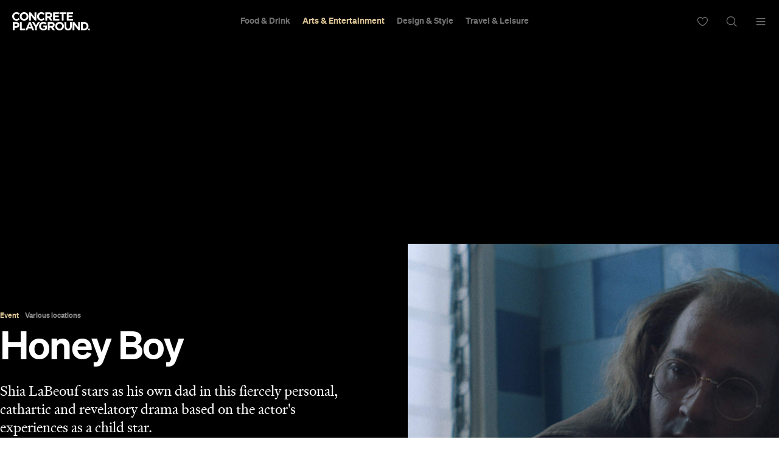

--- FILE ---
content_type: text/html; charset=utf-8
request_url: https://www.google.com/recaptcha/api2/aframe
body_size: 186
content:
<!DOCTYPE HTML><html><head><meta http-equiv="content-type" content="text/html; charset=UTF-8"></head><body><script nonce="6LTZ1SpXxRviFQqDrR2RBw">/** Anti-fraud and anti-abuse applications only. See google.com/recaptcha */ try{var clients={'sodar':'https://pagead2.googlesyndication.com/pagead/sodar?'};window.addEventListener("message",function(a){try{if(a.source===window.parent){var b=JSON.parse(a.data);var c=clients[b['id']];if(c){var d=document.createElement('img');d.src=c+b['params']+'&rc='+(localStorage.getItem("rc::a")?sessionStorage.getItem("rc::b"):"");window.document.body.appendChild(d);sessionStorage.setItem("rc::e",parseInt(sessionStorage.getItem("rc::e")||0)+1);localStorage.setItem("rc::h",'1769015123506');}}}catch(b){}});window.parent.postMessage("_grecaptcha_ready", "*");}catch(b){}</script></body></html>

--- FILE ---
content_type: application/javascript; charset=utf-8
request_url: https://fundingchoicesmessages.google.com/f/AGSKWxWVC5XnnLnVE-uhyx0aCe8zmQBI42ZffxP-cRpJMUs-fHR1xbWYjaT8oBrbdOQM6gkBEQIxgVsucKwtBtf5PWmXNSNTFgQTChxA4LS9bCfkRRmu50rIn8YN3RysWeMx-6AjwvdqDOPEenR9ZoxvorFQ-6gqGE336Hb2CchhC-QArtqHUHNwUj65qg9M/_/doubleclickad./adblock26._advert/vidtudu.com/layout.inc.php?img
body_size: -1292
content:
window['7273ff95-2ccd-4ab5-923c-d1af78439983'] = true;